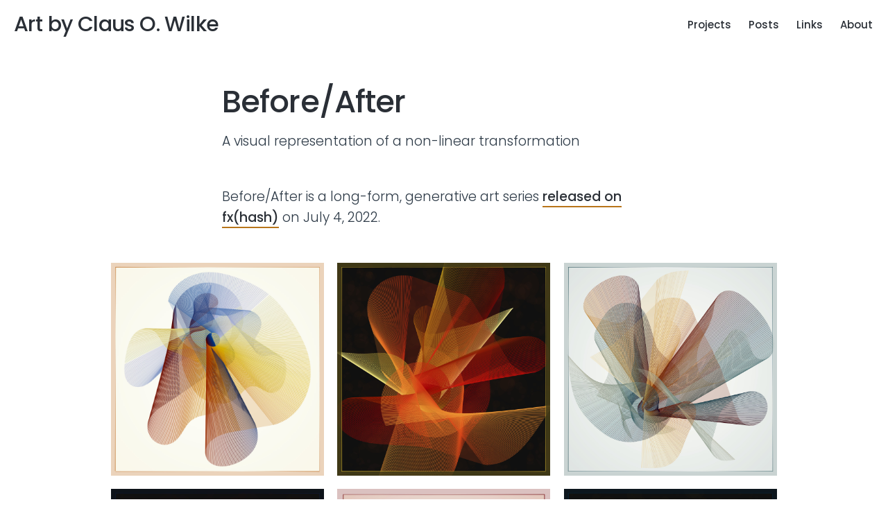

--- FILE ---
content_type: text/html; charset=utf-8
request_url: https://clauswilke.com/art/project/before-after
body_size: 5258
content:
<!doctype html>

<html class="no-js" lang="en">

<head>


	<!-- - - - - - - - - - - - - - - - - - - - - - - - - - - - - - - -

	Art by Claus O. Wilke

	Board Theme by https://jekyllthemes.io
	Premium + free Jekyll themes for your blog or website.

	- - - - - - - - - - - - - - - - - - - - - - - - - - - - - - - - -->


	<meta charset="utf-8">
	<meta http-equiv="X-UA-Compatible" content="IE=edge,chrome=1">

	<!-- Page Info -->
	<link rel="shortcut icon" href="/art/images/favicon.png">
	<title>Before/After – Art by Claus O. Wilke</title>
	<meta name="description" content="The making of the generative art collection &quot;Before/After&quot;">

	<!-- Twitter Card -->
	<meta name="twitter:card" content="summary_large_image">
	<meta name="twitter:title" content="Before/After – Art by Claus O. Wilke">
	<meta name="twitter:description" content="The making of the generative art collection &quot;Before/After&quot;">
	<meta name="twitter:image:src" content="https://clauswilke.com/art/images/project/before-after/0061-oo1WTm4KFxowsLvQCB2fJeaZUrsiN4micZtEA28VLe21d5F1557.jpg">

	<!-- Facebook OpenGraph -->
	<meta property="og:title" content="Before/After – Art by Claus O. Wilke" />
	<meta property="og:description" content="The making of the generative art collection &quot;Before/After&quot;" />
	<meta property="og:image" content="https://clauswilke.com/art/images/project/before-after/0061-oo1WTm4KFxowsLvQCB2fJeaZUrsiN4micZtEA28VLe21d5F1557.jpg" />

	
	<!-- Font Embed Code -->
	<link href="https://fonts.googleapis.com/css?family=Poppins:300,500" rel="stylesheet">
	

	<!-- Styles -->
	<meta name="viewport" content="width=device-width, initial-scale=1">
	<link rel="stylesheet" href="/art/css/style.css">
	
	<!-- Icons -->
	<script defer src="https://use.fontawesome.com/releases/v5.1.1/js/solid.js" integrity="sha384-GXi56ipjsBwAe6v5X4xSrVNXGOmpdJYZEEh/0/GqJ3JTHsfDsF8v0YQvZCJYAiGu" crossorigin="anonymous"></script>
	<script defer src="https://use.fontawesome.com/releases/v5.1.1/js/brands.js" integrity="sha384-0inRy4HkP0hJ038ZyfQ4vLl+F4POKbqnaUB6ewmU4dWP0ki8Q27A0VFiVRIpscvL" crossorigin="anonymous"></script>
	<script defer src="https://use.fontawesome.com/releases/v5.1.1/js/fontawesome.js" integrity="sha384-NY6PHjYLP2f+gL3uaVfqUZImmw71ArL9+Roi9o+I4+RBqArA2CfW1sJ1wkABFfPe" crossorigin="anonymous"></script>

	
	<!-- Custom Styles -->
	<style></style>
	

	
	<!-- Analytics Code -->
	
	

	
	<!-- Extra Header JS Code -->
	
	
	
</head>


<body class="loading ajax-loading" data-site-url="https://clauswilke.com" data-page-url="/project/before-after">


	<header class="header">

	<div class="wrap">

		
		<a href="/art/" class="header__title">
			Art by Claus O. Wilke
		</a>
		

		<div class="menu">
			<div class="menu__toggle js-menu-toggle">
				<div class="menu__toggle__icon"><span></span></div>
			</div>
			<div class="menu__wrap">
				<ul class="menu__list">
					
					<li class="menu__list__item">
						<a href="/art/" class="menu__list__item__link">Projects</a>
					</li>
					
					<li class="menu__list__item">
						<a href="/art/post/" class="menu__list__item__link">Posts</a>
					</li>
					
					<li class="menu__list__item">
						<a href="/art/links" class="menu__list__item__link">Links</a>
					</li>
					
					<li class="menu__list__item">
						<a href="/art/about" class="menu__list__item__link">About</a>
					</li>
					
				</ul>
			</div>
		</div>

	</div>

</header>


	<div class="loader"><svg width="120" height="30" viewBox="0 0 120 30" xmlns="http://www.w3.org/2000/svg"><circle cx="15" cy="15" r="15"><animate attributeName="r" from="15" to="15" begin="0s" dur="0.8s" values="15;9;15" calcMode="linear" repeatCount="indefinite" /><animate attributeName="fill-opacity" from="1" to="1" begin="0s" dur="0.8s" values="1;.5;1" calcMode="linear" repeatCount="indefinite" /></circle><circle cx="60" cy="15" r="9" fill-opacity="0.3"><animate attributeName="r" from="9" to="9" begin="0s" dur="0.8s" values="9;15;9" calcMode="linear" repeatCount="indefinite" /><animate attributeName="fill-opacity" from="0.5" to="0.5" begin="0s" dur="0.8s" values=".5;1;.5" calcMode="linear" repeatCount="indefinite" /></circle><circle cx="105" cy="15" r="15"><animate attributeName="r" from="15" to="15" begin="0s" dur="0.8s" values="15;9;15" calcMode="linear" repeatCount="indefinite" /><animate attributeName="fill-opacity" from="1" to="1" begin="0s" dur="0.8s" values="1;.5;1" calcMode="linear" repeatCount="indefinite" /></circle></svg></div>

	<div class="page-loader"></div>

	
	<div class="page">

		<div class="page__content" data-page-title="Before/After – Art by Claus O. Wilke">

			<section class="intro">

	<div class="wrap">

		<h1>Before/After</h1>
		<p>A visual representation of a non-linear transformation</p>

	</div>

</section>

<section class="single">

	<p>Before/After is a long-form, generative art series <a href="https://www.fxhash.xyz/generative/15461">released on fx(hash)</a> on July 4, 2022.</p>

<div class="gallery" data-columns="3">
	<img src="../images/project/before-after/0061-oo1WTm4KFxowsLvQCB2fJeaZUrsiN4micZtEA28VLe21d5F1557.jpg" />
	<img src="../images/project/before-after/before-after_ooXYJVgrmSh3rhSfsAzzzc4Ddee6LyMc89hMFdWbBYTXD8goKFK.jpg" />
	<img src="../images/project/before-after/before-after_onpRNyjsgwoRAqPDP5BHJoBMmxsM4X6oPvxgAnvwcdL1ydju7nS.jpg" />
	<img src="../images/project/before-after/before-after_oodzLBZ55GdMYcRPohfEAg1sWkBRqV89y5SVxeeiVJgU4s4fgpF.jpg" />
	<img src="../images/project/before-after/before-after_onfaT1UBHaeuH723PedadbV7FjEiS8jC3yq3miatALKFkS81PVE.jpg" />
	<img src="../images/project/before-after/before-after_ooDvbwgVaFoGoP8crxxdjawQW8DL7ZuYwVvw5mUDnRECPGX4frw.jpg" />
	<img src="../images/project/before-after/before-after_op6A6s3NJCUG62FQwkUZhv9zxFY9RrB4bo4NMeRSEhgoqUkezdc.jpg" />
	<img src="../images/project/before-after/before-after_oojjtB3ZW2x5H1AgBkyQUb9vkriz31Ch5z4j7hjCHjsV3KFLV5d.jpg" />
	<img src="../images/project/before-after/before-after_ooujfirCtkYYWMqTbrmXnSh2L3Xgj9N2knGiP4aRGWTVoHXMfF2.jpg" />
	<img src="../images/project/before-after/before-after_ooAQSGZnYYDD1HHzUmEQ9LGdVZX3pQcuBHoByiKL8J1zLAek9qu.jpg" />
	<img src="../images/project/before-after/before-after_opABiR7eTeZwqtK971UoKcMk5DhTcmFjnoojKPnrodKfBgqFkLo.jpg" />
	<img src="../images/project/before-after/before-after_opY9uGHouRbzLBzL971UfZBjUMFe8Nkt3ovhizmAP3qe8LVimuR.jpg" />
</div>

<h2 id="the-generative-algorithm">The generative algorithm</h2>

<p>Before/After shares its core generative algorithm and much of its code with my earlier work Eternal Connection. To get a better understanding of the features and inner workings of Before/After, I encourage you to read my <a href="./eternal-connection">write-up about Eternal Connection</a> first. The main difference in Before/After is that I now do not just display the final output data produced by t-SNE but instead draw a straight line from each point in the input data set to the corresponding point in the output data set. The final artwork is an SVG file that can be downloaded by pressing the letter ‘s’ in the live view. If you prefer to download a PNG rendering of the artwork, you can do so by pressing the letter ‘p’ instead.</p>

<p>To allow viewers a glimpse into the workings of the algorithm, I have added debug mode. In debug mode, the screen gets subdivided into three panels. The left-most panel shows the final artwork, the middle panel shows the input data set, and the right-most panel shows the output of the t-SNE algorithm applied to the input data set. Every line in the final artwork connects one point in the input data set (i.e., in the middle panel) to the corresponding point in the output data set (i.e., in the right-most panel). To enable debug mode, press the letter ‘m’ in live view. A small number of iterations are rendered in debug mode by default. Those tokens can be switched to normal mode by pressing ‘m’ twice.</p>

<div class="captioned-container" style="max-width:90%; margin: 20px auto;">
<img src="../images/project/before-after/debugmode.jpg" style="width:100%; padding-bottom: 40px;" />
<div class="caption">
Debug mode, the default display mode of <a href="https://www.fxhash.xyz/gentk/922291">Before/After #45.</a>
</div>
</div>

<p>In addition to debug mode, I have also added outline mode. Outline mode produces a simplified SVG file that contains only the lines connecting input and output data, but no background, filled areas between lines, or other stylings. The SVG files generated in outline mode may be useful for plotting. This will likely work best with outputs that contain a smaller number of lines. Just like is the case with debug mode, a few iterations are rendered in outline mode by default. Pressing the letter ‘m’ repeatedly cycles between normal mode, debug mode, and outline mode. All three modes are available for every iteration.</p>

<div class="captioned-container wrap">
<img src="../images/project/before-after/outlinemode.jpg" style="width:100%; padding-bottom: 60px;" />
<div class="caption">
Outline mode (left), the default display mode of <a href="https://www.fxhash.xyz/gentk/922925">Before/After #63,</a> and the corresponding normal mode (right).
</div>
</div>

<h2 id="how-beforeafter-came-to-be-in-its-current-form">How Before/After came to be in its current form</h2>

<p>While the final artwork shares much of its code with Eternal Connection, the concept for Before/After is much older. I first experimented with lines drawn between input and output data sets in February 2022. These experiments led to 
<a href="https://versum.xyz/token/versum/15274">Untitled, Feb. 26, 2022,</a> which I minted on Versum in support of Ukraine relief efforts.</p>

<div class="captioned-container wrap">
<img src="../images/project/before-after/untitled.jpg" style="width:100%; padding-bottom: 40px;" />
<div class="caption">
Untitled, Feb. 26, 2022
</div>
</div>

<p>Importantly, my experiments in February 2022 were all done in R. At the time, I did not have an in-browser t-SNE implementation that was fast enough to handle data sets of the size needed to generate good outputs.</p>

<p>Around the same time, <a href="https://twitter.com/brutalisti">@BRUTALISTI</a> announced a plan for a unique, on-chain collection on Tezos called 32512 Fringe. The idea was to publish art that was fully self-contained (no external dependencies) within 32 kB of JavaScript, and that used some unusual or otherwise non-standard component in its code.</p>

<div class="wrap">
<blockquote class="twitter-tweet"><p lang="en" dir="ltr">32512 Fringe curated generative exhibition already have 5 artists: <a href="https://twitter.com/ClausWilke?ref_src=twsrc%5Etfw">@ClausWilke</a> <a href="https://twitter.com/fdoganis?ref_src=twsrc%5Etfw">@fdoganis</a> <a href="https://twitter.com/atimtay?ref_src=twsrc%5Etfw">@atimtay</a> <a href="https://twitter.com/neophob?ref_src=twsrc%5Etfw">@neophob</a> and me. Some of us already started working and hope our application <a href="https://twitter.com/EndlessWays_TZ?ref_src=twsrc%5Etfw">@EndlessWays_TZ</a> will be accepted.<br />Gathering more artists till end of February, then 1 month of work! <a href="https://t.co/djK2omnO3c">pic.twitter.com/djK2omnO3c</a></p>&mdash; ₿ruta de la Creme (@BRUTALISTI) <a href="https://twitter.com/BRUTALISTI/status/1496531026687975429?ref_src=twsrc%5Etfw">February 23, 2022</a></blockquote> <script defer="" src="https://platform.twitter.com/widgets.js" charset="utf-8"></script>
</div>

<p>This planned collection prompted me to look into creating a WebAssembly (WASM) version of my t-SNE code that would hopefully be much faster than the plain JavaScript version. After some experimentation I found that I indeed could make this work, by converting my earlier JavaScript code into AssemblyScript and then compiling into WASM. With some effort, the code was also sufficiently small to fit into 32 kB, with some space to spare for visualization and styling.</p>

<p>I posted a <a href="https://jsfiddle.net/clauswilke/jae3kzuf/1/">live proof-of-concept implementation</a> on JSFiddle, where the code remains available today for you to inspect and run. The code is minified, so it’s not particularly readable, but you can verify that the art is being generated by a single, relatively small and self-contained piece of JavaScript code.</p>

<div class="captioned-container wrap">
<img src="../images/project/before-after/jsfiddle-preview.jpg" style="width:100%; padding-bottom: 40px;" />
<div class="caption">
<a href="https://jsfiddle.net/clauswilke/jae3kzuf/1/">Live proof-of-concept demo</a> on JSFiddle.
</div>
</div>

<p>Unfortunately, the plan to release this work fully on-chain fell apart when Endless Ways announced that they were closing down.</p>

<div class="wrap">
<blockquote class="twitter-tweet"><p lang="en" dir="ltr">sad news: due to developments in EU crypto law, we simply are not able to run <a href="https://t.co/zG5iULRURM">https://t.co/zG5iULRURM</a> the way we wanted to. The changes we&#39;d need to make it work would pull the platform in a highly profit- and therefore hype-oriented direction, which we&#39;re just not interested in.</p>&mdash; EndlessWays (@EndlessWays_TZ) <a href="https://twitter.com/EndlessWays_TZ/status/1509858712114155539?ref_src=twsrc%5Etfw">April 1, 2022</a></blockquote> <script defer="" src="https://platform.twitter.com/widgets.js" charset="utf-8"></script>
</div>

<p>For a while, Before/After was in limbo as we were investigating other possible avenues to release 32512 Fringe. During this time, since I now had an efficient t-SNE implementation in the browser, I started exploring other things I could do with it, and this led to <a href="./eternal-connection">Eternal Connection.</a> A defining feature of Eternal Connection is the multiple panels that all require independent t-SNE runs, and this feature only became possible with my WASM implementation.</p>

<p>Shortly after the publication of Eternal Connection, I decided that 32512 Fringe was likely not going to happen any time soon, and so releasing Before/After on fx(hash) was the best way forward. So I took the code for Eternal Connection, which itself was based on the proof-of-concept implementation of Before/After, and tweaked it until I had a version of Before/After that I was happy with. Importantly, I replaced all color palettes and tweaked the background and framing, so even though there is a lot of overlap in the code, visually the two collections are quite distinct.</p>


</section>

		</div>

	</div>


	<footer class="footer">

	<div class="wrap">

		<div class="footer__content">

			<p class="footer__text">Generative art created by Claus O. Wilke</p>

			<div class="footer__copyright">
				<span>© 2025 Art by Claus O. Wilke</span>
				<!--
				<a href="https://jekyllthemes.io" target="_blank">Jekyll Themes</a>
				-->
			</div>

			<ul class="socials">
	
	
	
	
	
	
	
	
	
	
	
	
	
	
	
	
	
	
	
	
	
	
	
	
	
	
	
	
	
	
	
	
	
	
	
	
	<li class="socials__item">
		<a href="https://github.com/clauswilke/" target="_blank" class="socials__item__link" title="Github">
			<i class="fab fa-github" aria-hidden="true"></i>
		</a>
	</li>
	
	
	
	
	
	
	
	
	
	
	
	
	
	
	
	
	
	
</ul>

		</div>

	</div>

</footer>


	<!-- Javascript Assets -->
	<script src="https://ajax.googleapis.com/ajax/libs/jquery/3.2.1/jquery.min.js"></script>
	<script src="/art/js/plugins-min.js"></script>
	<script src="/art/js/board-min.js"></script>

	
	<!-- Extra Footer JS Code -->
	
	


</body>

</html>

--- FILE ---
content_type: text/css; charset=utf-8
request_url: https://clauswilke.com/art/css/style.css
body_size: 6001
content:
html,body,div,span,applet,object,iframe,h1,h2,h3,h4,h5,h6,p,blockquote,pre,hr,a,abbr,address,cite,code,del,dfn,em,img,ins,kbd,q,s,samp,small,strong,sub,sup,tt,var,b,u,i,dl,dt,dd,ol,ul,li,fieldset,form,label,legend,table,caption,tbody,tfoot,thead,tr,th,td,article,aside,canvas,details,figcaption,figure,footer,header,hgroup,menu,nav,section,summary,time,mark,audio,video{margin:0;padding:0}article,aside,details,figcaption,figure,footer,header,hgroup,menu,nav,section{display:block}h1,h2,h3,h4,h5,h6{font-size:100%}table{border-collapse:collapse;border-spacing:0}strong,b,mark{font-weight:700;font-style:inherit}em,i,cite,q,address,dfn,var{font-style:italic;font-weight:inherit}abbr[title],dfn[title]{cursor:help;border-bottom:1px dotted}ins{border-bottom:1px solid}a,u,ins{text-decoration:none}del,s{text-decoration:line-through}pre,code,samp,kbd{font-family:monospace}small{font-size:.75em}img{border:0;font-style:italic}input,select,option,optgroup,textarea{font:inherit}*{-moz-box-sizing:border-box;-webkit-box-sizing:border-box;box-sizing:border-box;margin:0;padding:0}article,aside,details,figcaption,figure,footer,header,hgroup,nav,section{display:block}audio[controls],canvas,video{display:inline-block;*display:inline;*zoom:1}html{font-size:100%;-webkit-overflow-scrolling:touch;-webkit-tap-highlight-color:transparent;-webkit-text-size-adjust:100%;-ms-text-size-adjust:100%}body{margin:0;text-rendering:optimizeLegibility}img{border:0;-ms-interpolation-mode:bicubic;display:block}img,object,embed{max-width:100%;height:auto}input{-webkit-appearance:none}header,footer,section{position:relative;float:left;clear:both;width:100%}@-webkit-keyframes a{0%{-webkit-transform:translate(-50%, -50%) rotateX(0) rotateY(0);transform:translate(-50%, -50%) rotateX(0) rotateY(0)}50%{-webkit-transform:translate(-50%, -50%) rotateX(-180deg) rotateY(0);transform:translate(-50%, -50%) rotateX(-180deg) rotateY(0)}to{-webkit-transform:translate(-50%, -50%) rotateX(-180deg) rotateY(-180deg);transform:translate(-50%, -50%) rotateX(-180deg) rotateY(-180deg)}}@keyframes a{0%{-webkit-transform:translate(-50%, -50%) rotateX(0) rotateY(0);transform:translate(-50%, -50%) rotateX(0) rotateY(0)}50%{-webkit-transform:translate(-50%, -50%) rotateX(-180deg) rotateY(0);transform:translate(-50%, -50%) rotateX(-180deg) rotateY(0)}to{-webkit-transform:translate(-50%, -50%) rotateX(-180deg) rotateY(-180deg);transform:translate(-50%, -50%) rotateX(-180deg) rotateY(-180deg)}}.fluidbox{outline:none}.fluidbox__overlay{background-color:rgba(255,255,255,0.85);cursor:pointer;cursor:zoom-out;opacity:0;pointer-events:none;position:fixed;top:-100%;left:0;bottom:-100%;right:0;-webkit-transition:all .25s ease-in-out;transition:all .25s ease-in-out}.fluidbox--opened .fluidbox__overlay{pointer-events:auto}.fluidbox__wrap{background-position:center center;background-size:cover;margin:0 auto;position:relative;-webkit-transition:all .25s ease-in-out;transition:all .25s ease-in-out}.fluidbox--closed .fluidbox__thumb,.fluidbox__thumb{-webkit-transition:opacity 0s ease-in-out 0s;transition:opacity 0s ease-in-out 0s}.fluidbox__ghost{background-size:100% 100%;background-position:center center;background-repeat:no-repeat;position:absolute;-webkit-transition:opacity 0s 0s,-webkit-transform .25s 0s;transition:opacity 0s 0s,-webkit-transform .25s 0s;transition:opacity 0s 0s,transform .25s 0s;transition:opacity 0s 0s,transform .25s 0s,-webkit-transform .25s 0s}.fluidbox--opened .fluidbox__ghost{cursor:pointer;cursor:zoom-out}.fluidbox--closed .fluidbox__ghost{-webkit-transition:opacity 0s .25s,-webkit-transform .25s 0s;transition:opacity 0s .25s,-webkit-transform .25s 0s;transition:opacity 0s .25s,transform .25s 0s;transition:opacity 0s .25s,transform .25s 0s,-webkit-transform .25s 0s}.fluidbox__loader{opacity:0;-webkit-perspective:200px;perspective:200px;pointer-events:none;position:absolute;top:0;left:0;bottom:0;right:0}.fluidbox__loader:before{background-color:rgba(255,255,255,0.85);content:'';-webkit-transform-style:preserve-3d;transform-style:preserve-3d;position:absolute;top:50%;left:50%;width:20%;padding-bottom:20%;-webkit-transform:translate(-50%, -50%);transform:translate(-50%, -50%);-webkit-transition-property:-webkit-transform;transition-property:-webkit-transform;transition-property:transform;transition-property:transform,-webkit-transform;-webkit-transition-duration:.25s;transition-duration:.25s;-webkit-transition-delay:0s;transition-delay:0s}.fluidbox--loading .fluidbox__loader{opacity:1;-webkit-transition:opacity .25s ease-in-out .25s;transition:opacity .25s ease-in-out .25s}.fluidbox--loading .fluidbox__loader:before{-webkit-animation:a 1s 0s infinite ease-in-out forwards;animation:a 1s 0s infinite ease-in-out forwards}.owl-carousel{display:none;-webkit-tap-highlight-color:transparent;position:relative;z-index:1}.owl-carousel .owl-stage{position:relative;-ms-touch-action:pan-Y;-moz-backface-visibility:hidden}.owl-carousel .owl-stage:after{content:".";display:block;clear:both;visibility:hidden;line-height:0;height:0}.owl-carousel .owl-stage-outer{position:relative;overflow:hidden;-webkit-transform:translate3d(0px, 0px, 0px)}.owl-carousel .owl-wrapper,.owl-carousel .owl-item{-webkit-backface-visibility:hidden;-moz-backface-visibility:hidden;-ms-backface-visibility:hidden;-webkit-transform:translate3d(0, 0, 0);-moz-transform:translate3d(0, 0, 0);-ms-transform:translate3d(0, 0, 0)}.owl-carousel .owl-item{position:relative;min-height:1px;float:left;-webkit-backface-visibility:hidden;-webkit-tap-highlight-color:transparent;-webkit-touch-callout:none}.owl-carousel .owl-item img{display:block;width:100%}.owl-carousel .owl-nav.disabled,.owl-carousel .owl-dots.disabled{display:none}.owl-carousel .owl-nav .owl-prev,.owl-carousel .owl-nav .owl-next,.owl-carousel .owl-dot{cursor:pointer;cursor:hand;-webkit-user-select:none;-khtml-user-select:none;-moz-user-select:none;-ms-user-select:none;user-select:none}.owl-carousel.owl-loaded{display:block}.owl-carousel.owl-loading{opacity:0;display:block}.owl-carousel.owl-hidden{opacity:0}.owl-carousel.owl-refresh .owl-item{visibility:hidden}.owl-carousel.owl-drag .owl-item{-webkit-user-select:none;-moz-user-select:none;-ms-user-select:none;user-select:none}.owl-carousel.owl-grab{cursor:move;cursor:grab}.owl-carousel.owl-rtl{direction:rtl}.owl-carousel.owl-rtl .owl-item{float:right}.no-js .owl-carousel{display:block}.owl-carousel .animated{animation-duration:500ms;animation-fill-mode:both}.owl-carousel .owl-animated-in{z-index:0}.owl-carousel .owl-animated-out{z-index:1}.owl-carousel .fadeOut{animation-name:fadeOut}@keyframes fadeOut{0%{opacity:1}100%{opacity:0}}.owl-height{transition:height 500ms ease-in-out}.owl-carousel .owl-item .owl-lazy{opacity:0;transition:opacity 400ms ease}.owl-carousel .owl-item img.owl-lazy{transform-style:preserve-3d}.owl-carousel .owl-video-wrapper{position:relative;height:100%;background:#000}.owl-carousel .owl-video-play-icon{position:absolute;height:80px;width:80px;left:50%;top:50%;margin-left:-40px;margin-top:-40px;background:url("owl.video.play.png") no-repeat;cursor:pointer;z-index:1;-webkit-backface-visibility:hidden;transition:transform 100ms ease}.owl-carousel .owl-video-play-icon:hover{-ms-transform:scale(1.3, 1.3);transform:scale(1.3, 1.3)}.owl-carousel .owl-video-playing .owl-video-tn,.owl-carousel .owl-video-playing .owl-video-play-icon{display:none}.owl-carousel .owl-video-tn{opacity:0;height:100%;background-position:center center;background-repeat:no-repeat;background-size:contain;transition:opacity 400ms ease}.owl-carousel .owl-video-frame{position:relative;z-index:1;height:100%;width:100%}html,body{height:100%}body{background:#fff;font-family:"Poppins",sans-serif;font-weight:300;font-style:normal;line-height:1;color:#2B3845}h1,h2,h3,h4,h5,h6{font-family:"Poppins",sans-serif;color:#2A2F36}h1:first-child,h2:first-child,h3:first-child,h4:first-child,h5:first-child,h6:first-child{margin-top:0}h1,.h1{font-size:25px;font-weight:500;line-height:1.2;letter-spacing:-.02em}@media only screen and (min-width: 768px){h1,.h1{font-size:35px}}@media only screen and (min-width: 1220px){h1,.h1{font-size:45px}}h2,.h2{margin-top:30px;font-size:22px;font-weight:500;line-height:1.2;letter-spacing:-.02em}@media only screen and (min-width: 768px){h2,.h2{font-size:30px}}@media only screen and (min-width: 1220px){h2,.h2{margin-top:40px;font-size:35px}}h3,.h3{margin-top:30px;font-size:22px;font-weight:500;line-height:1.3;letter-spacing:-.02em}@media only screen and (min-width: 768px){h3,.h3{font-size:25px}}@media only screen and (min-width: 1220px){h3,.h3{margin-top:40px;font-size:30px}}h4,.h4{margin-top:25px;font-size:17px;font-weight:500;line-height:1.6;letter-spacing:0em}@media only screen and (min-width: 768px){h4,.h4{font-size:22px}}@media only screen and (min-width: 1220px){h4,.h4{font-size:22px}}h5,.h5{margin-top:15px;font-size:17px;font-weight:500;line-height:1.6;letter-spacing:0em}@media only screen and (min-width: 768px){h5,.h5{font-size:20px}}@media only screen and (min-width: 1220px){h5,.h5{font-size:20px}}h6,.h6{margin-top:15px;font-size:17px;font-weight:500;line-height:1.6;letter-spacing:0em}@media only screen and (min-width: 768px){h6,.h6{font-size:20px}}@media only screen and (min-width: 1220px){h6,.h6{font-size:20px}}p,ul,ol{margin-top:15px;font-size:15px;font-weight:300;line-height:1.6;letter-spacing:0em}@media only screen and (min-width: 768px){p,ul,ol{font-size:17px}}@media only screen and (min-width: 1220px){p,ul,ol{font-size:19px}}p strong,ul strong,ol strong{font-weight:500}p:first-child,ul:first-child,ol:first-child{margin-top:0}ul,ol{list-style-position:inside}blockquote{margin-top:15px;border-left:2px solid #2A2F36;padding:10px 0 10px 20px;font-size:15px;font-weight:300;letter-spacing:0em;line-height:1.6}@media only screen and (min-width: 768px){blockquote{border-left-width:3px;padding:15px 0 15px 30px;font-size:17px}}@media only screen and (min-width: 1220px){blockquote{border-left-width:4px;padding:20px 0 20px 40px;font-size:19px}}blockquote p{font-size:15px;font-weight:300;letter-spacing:0em;line-height:1.6}@media only screen and (min-width: 768px){blockquote p{font-size:17px}}@media only screen and (min-width: 1220px){blockquote p{font-size:19px}}a{text-decoration:none;color:#2A2F36;font-weight:500;-webkit-transition:all 0.15s ease-in-out;-moz-transition:all 0.15s ease-in-out;-ms-transition:all 0.15s ease-in-out;-o-transition:all 0.15s ease-in-out;transition:all 0.15s ease-in-out}a:hover{color:#B8751A}.button{display:inline-block;padding:9px 10px 10px;font-size:13px;line-height:1;border:2px solid #B8751A;background:#B8751A;color:#fff;font-weight:500;letter-spacing:0em;cursor:pointer}@media only screen and (min-width: 768px){.button{padding:11px 20px 12px;font-size:15px}}.button:hover{background:#b89d1a;border-color:#b89d1a;color:#fff}.button svg{margin-right:5px}.button svg:last-child{margin-right:0;margin-left:5px}@media only screen and (min-width: 768px){.button svg{margin-right:8px}.button svg:last-child{margin-right:0;margin-left:8px}}.button--large{padding:15px 20px 16px;font-size:13px}@media only screen and (min-width: 768px){.button--large{padding:19px 40px 20px;font-size:17px}}.button--light{background:transparent;border-color:#2A2F36;color:#2A2F36}.button--light:hover{background:#B8751A;border-color:#B8751A;color:#fff}.button--overlay{background:transparent;border-color:#fff;color:#fff}.button--overlay:hover{background:#fff;border-color:#fff;color:#B8751A}hr{margin:40px 0;border:0;height:2px;background:#f4f5f6}::selection{background:#B8751A;color:#fff}::-moz-selection{background:#B8751A;color:#fff}.page-loader{display:none}.page{-webkit-transition:all 0.6s cubic-bezier(0.87, -0.41, 0.19, 1.44);-moz-transition:all 0.6s cubic-bezier(0.87, -0.41, 0.19, 1.44);-ms-transition:all 0.6s cubic-bezier(0.87, -0.41, 0.19, 1.44);-o-transition:all 0.6s cubic-bezier(0.87, -0.41, 0.19, 1.44);transition:all 0.6s cubic-bezier(0.87, -0.41, 0.19, 1.44)}body.loading .loader{opacity:1;visibility:visible;-webkit-transition:all 0.4s ease-in-out 1s;-moz-transition:all 0.4s ease-in-out 1s;-ms-transition:all 0.4s ease-in-out 1s;-o-transition:all 0.4s ease-in-out 1s;transition:all 0.4s ease-in-out 1s}body.loading .page{opacity:0;visibility:hidden;-webkit-transition:all 0.4s ease-in-out,transform 0s ease-in-out 0.4s;-moz-transition:all 0.4s ease-in-out,transform 0s ease-in-out 0.4s;-ms-transition:all 0.4s ease-in-out,transform 0s ease-in-out 0.4s;-o-transition:all 0.4s ease-in-out,transform 0s ease-in-out 0.4s;transition:all 0.4s ease-in-out,transform 0s ease-in-out 0.4s;-moz-transform:translate(0, 20px);-o-transform:translate(0, 20px);-ms-transform:translate(0, 20px);-webkit-transform:translate(0, 20px);transform:translate(0, 20px)}body.loading .footer{opacity:0;visibility:hidden;-webkit-transition:all 0.4s ease-in-out;-moz-transition:all 0.4s ease-in-out;-ms-transition:all 0.4s ease-in-out;-o-transition:all 0.4s ease-in-out;transition:all 0.4s ease-in-out}.loader{position:fixed;top:50%;left:50%;-moz-transform:translate(-50%, -50%);-o-transform:translate(-50%, -50%);-ms-transform:translate(-50%, -50%);-webkit-transform:translate(-50%, -50%);transform:translate(-50%, -50%);width:60px;height:15px;opacity:0;visibility:hidden;-webkit-transition:all 0.2s ease-in-out;-moz-transition:all 0.2s ease-in-out;-ms-transition:all 0.2s ease-in-out;-o-transition:all 0.2s ease-in-out;transition:all 0.2s ease-in-out}.loader svg{width:100%;height:100%;fill:rgba(42,47,54,0.2)}.page,.page__content{float:left;clear:both;width:100%}section{margin-top:30px}@media only screen and (min-width: 768px){section{margin-top:40px}}@media only screen and (min-width: 1024px){section{margin-top:40px}}@media only screen and (min-width: 1220px){section{margin-top:50px}}.wrap{position:relative;margin:0 auto;padding:0 20px;max-width:500px}@media only screen and (min-width: 768px){.wrap{padding:0;max-width:60%}}@media only screen and (min-width: 1024px){.wrap{max-width:55%}}@media only screen and (min-width: 1220px){.wrap{max-width:50%}}@media only screen and (min-width: 1540px){.wrap{max-width:45%}}.buy-cta{position:fixed;bottom:0;right:0}.buy-cta__link{display:block;position:relative;width:40px;height:40px;background:#dc5b5d}@media only screen and (min-width: 768px){.buy-cta__link{width:60px;height:60px}}.buy-cta__link svg{position:absolute;top:50%;left:50%;width:20px;height:20px;-moz-transform:translate(-50%, -50%);-o-transform:translate(-50%, -50%);-ms-transform:translate(-50%, -50%);-webkit-transform:translate(-50%, -50%);transform:translate(-50%, -50%);fill:#fff}@media only screen and (min-width: 768px){.buy-cta__link svg{width:30px;height:30px}}.buy-cta__link:hover .buy-cta__text{-moz-transform:translate(0, 0);-o-transform:translate(0, 0);-ms-transform:translate(0, 0);-webkit-transform:translate(0, 0);transform:translate(0, 0);opacity:1}.buy-cta__text{position:absolute;top:0;right:40px;background:#dc5b5d;padding:14px 10px 13px 17px;color:#fff;font-size:13px;line-height:1;white-space:nowrap;-webkit-transition:all 0.15s ease-in-out;-moz-transition:all 0.15s ease-in-out;-ms-transition:all 0.15s ease-in-out;-o-transition:all 0.15s ease-in-out;transition:all 0.15s ease-in-out;-moz-transform:translate(0, 20px);-o-transform:translate(0, 20px);-ms-transform:translate(0, 20px);-webkit-transform:translate(0, 20px);transform:translate(0, 20px);opacity:0}@media only screen and (min-width: 768px){.buy-cta__text{right:60px;padding:22px 14px 23px 25px;font-size:15px;-moz-transform:translate(0, 30px);-o-transform:translate(0, 30px);-ms-transform:translate(0, 30px);-webkit-transform:translate(0, 30px);transform:translate(0, 30px)}}.header{padding:20px 0}.header .wrap{max-width:100%}@media only screen and (min-width: 768px){.header .wrap{padding:0 20px}}.header__logo{display:block;width:200px;max-width:80%}@media only screen and (min-width: 768px){.header__logo{float:left;max-width:50%}}.header__logo__img{width:100%;height:auto}.header__title{font-size:22px;font-weight:500;letter-spacing:-.02em;line-height:1;color:#2A2F36}.header__title:hover{color:#B8751A}@media only screen and (min-width: 768px){.header__title{font-size:26px}}@media only screen and (min-width: 1220px){.header__title{font-size:30px}}@media only screen and (min-width: 768px){.menu{position:absolute;top:50%;right:22px;-moz-transform:translate(0, -50%);-o-transform:translate(0, -50%);-ms-transform:translate(0, -50%);-webkit-transform:translate(0, -50%);transform:translate(0, -50%)}}.menu__toggle{position:absolute;z-index:1002;top:50%;right:20px;-moz-transform:translate(0, -50%);-o-transform:translate(0, -50%);-ms-transform:translate(0, -50%);-webkit-transform:translate(0, -50%);transform:translate(0, -50%);cursor:pointer;font-size:15px;line-height:20px;color:#2A2F36}@media only screen and (min-width: 768px){.menu__toggle{display:none}}.menu__toggle__icon{float:right;position:relative;width:24px;height:20px;margin-left:8px}.menu__toggle__icon span,.menu__toggle__icon span:before,.menu__toggle__icon span:after{content:'';position:absolute;top:8px;left:0;width:100%;height:3px;-webkit-transition:all 0.1s;-moz-transition:all 0.1s;-ms-transition:all 0.1s;-o-transition:all 0.1s;transition:all 0.1s;background:#2A2F36}.menu__toggle__icon span:before{top:-8px}.menu__toggle__icon span:after{top:8px}.menu--open .menu__toggle__icon span:before,.menu--open .menu__toggle__icon span:after{background:#fff !important}.menu--open .menu__toggle__icon span{background-color:transparent !important}.menu--open .menu__toggle__icon span:before,.menu--open .menu__toggle__icon span:after{top:0}.menu--open .menu__toggle__icon span:before{-moz-transform:rotate(45deg);-o-transform:rotate(45deg);-ms-transform:rotate(45deg);-webkit-transform:rotate(45deg);transform:rotate(45deg)}.menu--open .menu__toggle__icon span:after{-moz-transform:rotate(-45deg);-o-transform:rotate(-45deg);-ms-transform:rotate(-45deg);-webkit-transform:rotate(-45deg);transform:rotate(-45deg)}.menu__wrap{position:fixed;z-index:1000;top:0;right:0;bottom:0;left:0;background:rgba(184,117,26,0.95);overflow:auto;visibility:hidden;opacity:0;-webkit-transition:all 0.2s ease-in-out;-moz-transition:all 0.2s ease-in-out;-ms-transition:all 0.2s ease-in-out;-o-transition:all 0.2s ease-in-out;transition:all 0.2s ease-in-out}@media only screen and (min-width: 768px){.menu__wrap{position:relative;background:transparent;visibility:visible;overflow:visible;opacity:1;-webkit-transition:none;-moz-transition:none;-ms-transition:none;-o-transition:none;transition:none}}.menu--open .menu__wrap{visibility:visible;opacity:1}.menu__list{list-style:none;margin:0 auto;padding:20px 20px}@media only screen and (min-width: 768px){.menu__list{max-width:none;margin:0;padding:0}}@media only screen and (min-width: 768px){.menu__list__item{display:inline-block;margin-left:20px}.menu__list__item:first-child{margin-left:0}}.menu__list__item__link{font-size:30px;font-weight:500;color:#fff;padding:10px 0}.menu__list__item__link:hover{color:#2A2F36}@media only screen and (min-width: 768px){.menu__list__item__link{padding:0 0 3px;font-size:14px;color:#2A2F36}.menu__list__item__link:hover{color:#B8751A}}@media only screen and (min-width: 1220px){.menu__list__item__link{font-size:15px}}.menu__list__item__link.active-link{color:#2A2F36}@media only screen and (min-width: 768px){.menu__list__item__link.active-link{color:#B8751A}}.menu__button{margin-top:15px;padding:15px 20px 16px;font-size:13px}@media only screen and (min-width: 768px){.menu__button{margin-top:0;padding:11px 20px 12px;font-size:15px}}.buttons--circular .menu__button{border-radius:24px}@media only screen and (min-width: 1024px){.buttons--circular .menu__button{border-radius:21px}}.footer{-webkit-transition:all 0.4s ease-in-out 0.8s;-moz-transition:all 0.4s ease-in-out 0.8s;-ms-transition:all 0.4s ease-in-out 0.8s;-o-transition:all 0.4s ease-in-out 0.8s;transition:all 0.4s ease-in-out 0.8s;margin-top:20px}.footer .wrap{max-width:100%}@media only screen and (min-width: 768px){.footer .wrap{padding:0 20px}}.footer__content{border-top:2px solid #f4f5f6;padding:20px 0 24px}.footer__text{color:#2B3845;font-weight:500}.footer__copyright{display:block;margin-top:10px;font-size:13px;color:#6C7A89}.footer__copyright a{color:#6C7A89;font-weight:300}.footer__copyright a:hover{color:#2B3845}.footer__copyright span{margin-top:10px;display:inline-block}@media only screen and (min-width: 768px){.footer__copyright span{margin-top:0}}.footer .socials{margin-top:20px;height:30px}@media only screen and (min-width: 768px){.footer .socials{height:40px}}@media only screen and (min-width: 1220px){.footer .socials{position:absolute;top:50%;right:20px;margin-top:0;-moz-transform:translate(0, -50%);-o-transform:translate(0, -50%);-ms-transform:translate(0, -50%);-webkit-transform:translate(0, -50%);transform:translate(0, -50%)}}@media only screen and (min-width: 768px){.intro h1{white-space:pre-line}}@media only screen and (min-width: 768px){.content-wrap{max-width:100%;margin:0 auto}}.single{padding-bottom:40px}@media only screen and (min-width: 768px){.single{padding-bottom:50px}}@media only screen and (min-width: 1024px){.single{padding-bottom:60px}}@media only screen and (min-width: 1220px){.single{padding-bottom:80px}}.single h1,.single h2,.single h3,.single h4,.single h5,.single h6,.single p,.single ul,.single ol{margin-left:auto;margin-right:auto;padding-left:30px;padding-right:30px;max-width:500px}@media only screen and (min-width: 768px){.single h1,.single h2,.single h3,.single h4,.single h5,.single h6,.single p,.single ul,.single ol{padding-left:0;padding-right:0;max-width:60%}}@media only screen and (min-width: 1024px){.single h1,.single h2,.single h3,.single h4,.single h5,.single h6,.single p,.single ul,.single ol{max-width:55%}}@media only screen and (min-width: 1220px){.single h1,.single h2,.single h3,.single h4,.single h5,.single h6,.single p,.single ul,.single ol{max-width:50%}}@media only screen and (min-width: 1540px){.single h1,.single h2,.single h3,.single h4,.single h5,.single h6,.single p,.single ul,.single ol{max-width:45%}}.single hr{margin:30px auto;width:calc(100vw - 60px);max-width:440px}@media only screen and (min-width: 768px){.single hr{margin-top:40px;margin-bottom:40px;margin-left:auto;margin-right:auto;width:auto;max-width:60%}}@media only screen and (min-width: 1024px){.single hr{max-width:55%}}@media only screen and (min-width: 1220px){.single hr{max-width:50%}}@media only screen and (min-width: 1540px){.single hr{max-width:45%}}.single blockquote,.single figure{max-width:90%;margin:20px auto}@media only screen and (min-width: 768px){.single blockquote,.single figure{max-width:83%;margin:30px auto}}@media only screen and (min-width: 1220px){.single blockquote,.single figure{max-width:75%;margin:40px auto}}.single blockquote p{max-width:100%;padding:0}.single p a{font-weight:500;border-bottom:2px solid #B8751A}.single p .button{margin-top:10px}.single ul ul,.single ul ol,.single ol ul,.single ol ol{max-width:100%;padding-left:25px}.single .highlighter-rouge,.single table{margin:20px auto;width:100%;max-width:90%}@media only screen and (min-width: 768px){.single .highlighter-rouge,.single table{margin:30px auto;max-width:60%}}@media only screen and (min-width: 1024px){.single .highlighter-rouge,.single table{max-width:55%}}@media only screen and (min-width: 1220px){.single .highlighter-rouge,.single table{margin:40px auto;max-width:50%}}@media only screen and (min-width: 1540px){.single .highlighter-rouge,.single table{max-width:45%}}.single .highlight{display:block;padding:0;line-height:1.5;font-size:12.75px;line-height:1.6;overflow:auto}@media only screen and (min-width: 768px){.single .highlight{font-size:14.45px}}@media only screen and (min-width: 1220px){.single .highlight{font-size:16.15px}}.single .highlight .highlight{padding:20px}@media only screen and (min-width: 768px){.single .highlight .highlight{padding:30px}}@media only screen and (min-width: 1220px){.single .highlight .highlight{padding:40px}}.single .table-wrap{display:block;width:100%;max-width:90%;margin:0 auto;overflow-x:auto}.single .table-wrap table{max-width:100%}@media only screen and (min-width: 768px){.single .table-wrap{max-width:60%}}@media only screen and (min-width: 1024px){.single .table-wrap{max-width:55%}}@media only screen and (min-width: 1220px){.single .table-wrap{max-width:50%}}@media only screen and (min-width: 1540px){.single .table-wrap{max-width:45%}}.single table{min-width:600px;border:2px solid #2A2F36}.single table thead{background:#2A2F36;color:#fff;text-align:left;font-weight:500}.single table thead th{font-weight:500}.single table th,.single table td{padding:10px;font-size:15px;font-weight:300}@media only screen and (min-width: 768px){.single table th,.single table td{padding:15px}}@media only screen and (min-width: 1220px){.single table th,.single table td{padding:20px;font-size:17px}}.single table tr:nth-child(2n){background:#f4f5f6}.single sup a.footnote{display:inline-block;margin-left:5px;min-width:16px;height:16px;border-radius:100%;border-bottom:none;padding:1px 3px;background:#f4f5f6;font-size:10px;text-align:center;color:#6C7A89}.single sup a.footnote:hover{background:#6C7A89;color:#fff}.single .footnotes{margin-top:40px}@media only screen and (min-width: 768px){.single .footnotes{margin-top:60px}}@media only screen and (min-width: 1220px){.single .footnotes{margin-top:80px}}.single .footnotes ol{list-style:none;counter-reset:footnotes}.single .footnotes ol li{margin-top:5px;font-size:13px;counter-increment:footnotes}.single .footnotes ol li:before{content:counter(footnotes);box-sizing:border-box;display:inline-block;margin-right:3px;width:20px;height:20px;border-radius:100%;border-bottom:none;padding:2px 3px;background:#f4f5f6;font-size:11px;font-weight:500;text-align:center;color:#6C7A89}.single .footnotes ol li p{display:inline;max-width:100%;font-size:13px}.single .footnotes ol li p a.reversefootnote{border-bottom:0;vertical-align:sub}.image-wrap,.video-wrap{position:relative;max-width:90%;margin:20px auto}@media only screen and (min-width: 768px){.image-wrap,.video-wrap{margin:30px auto;max-width:83%}}@media only screen and (min-width: 1220px){.image-wrap,.video-wrap{margin:40px auto;max-width:75%}}.image-wrap:first-child,.video-wrap:first-child{margin-top:0}.image-wrap img{margin:0 auto}.video{position:relative;width:100%;height:0}.video iframe{position:absolute;top:0;left:0;width:100%;height:100%}.socials{list-style:none;margin:0;padding:0}.socials__item{display:inline-block;margin-left:2px}.socials__item:first-child{margin-left:0}.socials__item__link{position:relative;display:block;width:30px;height:30px;border-radius:100%;background:#6C7A89;font-size:17px;line-height:1;color:#fff}@media only screen and (min-width: 768px){.socials__item__link{width:40px;height:40px;font-size:20px}}.socials__item__link svg{position:absolute;top:50%;left:50%;-moz-transform:translate(-50%, -52%);-o-transform:translate(-50%, -52%);-ms-transform:translate(-50%, -52%);-webkit-transform:translate(-50%, -52%);transform:translate(-50%, -52%)}.socials__item__link:hover{background:#B8751A;color:#fff}.gallery{visibility:hidden;position:relative;max-width:90%;margin:20px auto}@media only screen and (min-width: 768px){.gallery{max-width:83%;margin:30px auto}}@media only screen and (min-width: 1220px){.gallery{max-width:75%;margin:40px auto}}.gallery:first-child{margin-top:0}.gallery--on{visibility:visible}.gallery__item{position:relative}.gallery__item img{width:100%}.gallery--carousel .gallery__item__link{display:block;pointer-events:none}.gallery--carousel .owl-nav{display:none}.gallery--carousel .owl-dots{margin-top:20px;text-align:center}.gallery--carousel .owl-dots .owl-dot{display:inline-block;margin:0 3px;width:12px;height:12px;border:0;border-radius:100%;background:#6C7A89;-webkit-transition:all 0.2s ease-in-out;-moz-transition:all 0.2s ease-in-out;-ms-transition:all 0.2s ease-in-out;-o-transition:all 0.2s ease-in-out;transition:all 0.2s ease-in-out;cursor:pointer;outline:none}.gallery--carousel .owl-dots .owl-dot.active{background:#B8751A}.gallery--grid .gallery__wrap{margin-left:-10px;margin-right:-10px}.gallery--grid .gallery__item{float:left;width:50%;padding:10px}.gallery--grid .gallery__item__link{display:block;cursor:zoom-in}.gallery--grid[data-columns="3"] .gallery__item{width:33.33%}.gallery--grid[data-columns="4"] .gallery__item{width:33.33%}@media only screen and (min-width: 768px){.gallery--grid[data-columns="4"] .gallery__item{width:25%}}.gallery--grid[data-columns="5"] .gallery__item{width:33.33%}@media only screen and (min-width: 768px){.gallery--grid[data-columns="5"] .gallery__item{width:25%}}@media only screen and (min-width: 1024px){.gallery--grid[data-columns="5"] .gallery__item{width:20%}}.gallery--grid[data-columns="6"] .gallery__item{width:33.33%}@media only screen and (min-width: 768px){.gallery--grid[data-columns="6"] .gallery__item{width:25%}}@media only screen and (min-width: 1024px){.gallery--grid[data-columns="6"] .gallery__item{width:20%}}@media only screen and (min-width: 1220px){.gallery--grid[data-columns="6"] .gallery__item{width:16.66%}}.highlight .hll{background-color:#ffc}.highlight{background:#f0f0f0}.highlight .c{color:#60a0b0;font-style:italic}.highlight .err{border:1px solid red}.highlight .k{color:#007020;font-weight:bold}.highlight .o{color:#666}.highlight .ch{color:#60a0b0;font-style:italic}.highlight .cm{color:#60a0b0;font-style:italic}.highlight .cp{color:#007020}.highlight .cpf{color:#60a0b0;font-style:italic}.highlight .c1{color:#60a0b0;font-style:italic}.highlight .cs{color:#60a0b0;background-color:#fff0f0}.highlight .gd{color:#A00000}.highlight .ge{font-style:italic}.highlight .gr{color:red}.highlight .gh{color:#000080;font-weight:bold}.highlight .gi{color:#00A000}.highlight .go{color:#888}.highlight .gp{color:#c65d09;font-weight:bold}.highlight .gs{font-weight:bold}.highlight .gu{color:#800080;font-weight:bold}.highlight .gt{color:#04d}.highlight .kc{color:#007020;font-weight:bold}.highlight .kd{color:#007020;font-weight:bold}.highlight .kn{color:#007020;font-weight:bold}.highlight .kp{color:#007020}.highlight .kr{color:#007020;font-weight:bold}.highlight .kt{color:#902000}.highlight .m{color:#40a070}.highlight .s{color:#4070a0}.highlight .na{color:#4070a0}.highlight .nb{color:#007020}.highlight .nc{color:#0e84b5;font-weight:bold}.highlight .no{color:#60add5}.highlight .nd{color:#555555;font-weight:bold}.highlight .ni{color:#d55537;font-weight:bold}.highlight .ne{color:#007020}.highlight .nf{color:#06287e}.highlight .nl{color:#002070;font-weight:bold}.highlight .nn{color:#0e84b5;font-weight:bold}.highlight .nt{color:#062873;font-weight:bold}.highlight .nv{color:#bb60d5}.highlight .ow{color:#007020;font-weight:bold}.highlight .w{color:#bbb}.highlight .mb{color:#40a070}.highlight .mf{color:#40a070}.highlight .mh{color:#40a070}.highlight .mi{color:#40a070}.highlight .mo{color:#40a070}.highlight .sa{color:#4070a0}.highlight .sb{color:#4070a0}.highlight .sc{color:#4070a0}.highlight .dl{color:#4070a0}.highlight .sd{color:#4070a0;font-style:italic}.highlight .s2{color:#4070a0}.highlight .se{color:#4070a0;font-weight:bold}.highlight .sh{color:#4070a0}.highlight .si{color:#70a0d0;font-style:italic}.highlight .sx{color:#c65d09}.highlight .sr{color:#235388}.highlight .s1{color:#4070a0}.highlight .ss{color:#517918}.highlight .bp{color:#007020}.highlight .fm{color:#06287e}.highlight .vc{color:#bb60d5}.highlight .vg{color:#bb60d5}.highlight .vi{color:#bb60d5}.highlight .vm{color:#bb60d5}.highlight .il{color:#40a070}.listing{padding:0 10px;margin-top:-10px}.listing-item{position:relative;padding:10px;float:left;width:50%}@media only screen and (min-width: 1024px){.listing-item{width:33.33%}}@media only screen and (min-width: 1540px){.listing-item{width:25%}}.listing-item__link{position:relative;display:block}@media only screen and (min-width: 1024px){.listing-item__link:hover .listing-item__content{opacity:1;visibility:visible}.listing-item__link:hover .listing-item__info{opacity:1;-moz-transform:translate(0, 0);-o-transform:translate(0, 0);-ms-transform:translate(0, 0);-webkit-transform:translate(0, 0);transform:translate(0, 0)}}.listing-item__image{width:100%}.listing-item__content{position:absolute;top:0;right:0;bottom:0;left:0;display:flex;padding:17px 20px;background:rgba(184,117,26,0.8);opacity:0;visibility:hidden;-webkit-transition:all 0.3s ease-in-out;-moz-transition:all 0.3s ease-in-out;-ms-transition:all 0.3s ease-in-out;-o-transition:all 0.3s ease-in-out;transition:all 0.3s ease-in-out}.listing-item__content--top{align-items:top}.listing-item__content--bottom{align-items:flex-end}.listing-item__content--center{align-items:center;justify-content:center}.listing-item__content--center .listing-item__info{text-align:center}.listing-item__info{opacity:0;-moz-transform:translate(0, 10px);-o-transform:translate(0, 10px);-ms-transform:translate(0, 10px);-webkit-transform:translate(0, 10px);transform:translate(0, 10px);-webkit-transition:all 0.3s ease-in-out;-moz-transition:all 0.3s ease-in-out;-ms-transition:all 0.3s ease-in-out;-o-transition:all 0.3s ease-in-out;transition:all 0.3s ease-in-out}.listing-item__title{color:#fff;font-size:22px;font-weight:500;letter-spacing:-.02em}@media only screen and (min-width: 768px){.listing-item__title{font-size:24px}}@media only screen and (min-width: 1220px){.listing-item__title{font-size:28px}}.listing-item__subtitle{margin-top:5px;color:rgba(255,255,255,0.7);font-size:13px;font-weight:300;letter-spacing:0em}@media only screen and (min-width: 768px){.listing-item__subtitle{font-size:15px}}@media only screen and (min-width: 1220px){.listing-item__subtitle{font-size:17px}}.pagination{margin-top:10px;padding:0 20px}.pagination__prev,.pagination__next{width:calc(50vw - 30px);text-align:center;pointer-events:none;opacity:0.2;-webkit-transition:background-color 0.15s ease-in-out;-moz-transition:background-color 0.15s ease-in-out;-ms-transition:background-color 0.15s ease-in-out;-o-transition:background-color 0.15s ease-in-out;transition:background-color 0.15s ease-in-out}.pagination__prev.pagination--on,.pagination__next.pagination--on{opacity:1;pointer-events:auto}.pagination__prev{float:left}.pagination__next{float:right}.contact-form{background:#f4f5f6;margin:20px auto;width:100%;max-width:90%;padding:20px}@media only screen and (min-width: 768px){.contact-form{margin:30px auto;max-width:calc(60vw + 80px);padding:40px}}@media only screen and (min-width: 1024px){.contact-form{max-width:calc(55vw + 80px)}}@media only screen and (min-width: 1220px){.contact-form{margin:40px auto;max-width:calc(50vw + 100px);padding:50px}}@media only screen and (min-width: 1540px){.contact-form{max-width:calc(45vw + 120px);padding:60px}}.contact-form:first-child{margin-top:0}.contact-form__item{margin-top:15px}@media only screen and (min-width: 768px){.contact-form__item{margin-top:20px}}@media only screen and (min-width: 1220px){.contact-form__item{margin-top:30px}}.contact-form__item:first-child{margin-top:0}.contact-form__item--error .contact-form__input,.contact-form__item--error .contact-form__textarea{border-color:#D64541}.contact-form__label{display:block;font-size:15px;font-weight:500;color:#2B3845}@media only screen and (min-width: 768px){.contact-form__label{font-size:17px}}@media only screen and (min-width: 1220px){.contact-form__label{font-size:19px}}.contact-form__input,.contact-form__textarea{width:100%;margin-top:8px;border:2px solid #ddd;border-radius:2px;padding:10px 12px;background:#fff;font-size:15px;line-height:1.4;color:#2A2F36;-webkit-transition:all 0.15s ease-in-out;-moz-transition:all 0.15s ease-in-out;-ms-transition:all 0.15s ease-in-out;-o-transition:all 0.15s ease-in-out;transition:all 0.15s ease-in-out}@media only screen and (min-width: 768px){.contact-form__input,.contact-form__textarea{padding:15px 18px;font-size:17px}}@media only screen and (min-width: 1220px){.contact-form__input,.contact-form__textarea{font-size:19px}}.contact-form__input:focus,.contact-form__textarea:focus{outline:none;border-color:#B8751A}::-webkit-input-placeholder{color:#96a0ac}::-moz-placeholder{color:#96a0ac}:-ms-input-placeholder{color:#96a0ac}:-moz-placeholder{color:#96a0ac}.contact-form__textarea{min-height:200px;resize:none}.image-row{display:flex;flex-wrap:wrap;gap:0.5em}.image-cell{line-height:1.5;font-size:15px}.image-img{width:150px}.captioned-container{position:relative;padding:0px}.caption{position:absolute;width:100%;bottom:0px;left:0px;margin:0px;padding:8px;background-color:#FFFFFFD0;font-style:italic;font-size:15px;font-weight:300;line-height:1.15;letter-spacing:0em}@media only screen and (min-width: 768px){.caption{font-size:17px;padding-left:0px;padding-right:0px}}@media only screen and (min-width: 1220px){.caption{font-size:19px;padding-left:0px;padding-right:0px}}


--- FILE ---
content_type: application/javascript; charset=utf-8
request_url: https://clauswilke.com/art/js/board-min.js
body_size: 900
content:
!function(a){"use strict";var e=a("body").attr("data-page-url"),t=document.title,n=window.History;function o(){a(".page__content").find("img:first").imagesLoaded(function(){a(".listing-wrap").imagesLoaded(function(){a(".listing-wrap").masonry({itemSelector:".listing-item",transitionDuration:0})}),a("body").removeClass("loading"),a("body").removeClass("menu--open")}),a(".active-link").removeClass("active-link"),a('a[href="'+e+'"]').addClass("active-link"),Waypoint.destroyAll();var t=0;a(".gallery").each(function(){var e=a(this),n="gallery-"+ ++t;e.attr("id",n);var o=e.attr("data-columns");e.append('<div class="gallery__wrap"></div>'),e.children("img").each(function(){a(this).appendTo("#"+n+" .gallery__wrap")}),e.find(".gallery__wrap img").each(function(){var e=a(this).attr("src");a(this).wrapAll('<div class="gallery__item"><a href="'+e+'" class="gallery__item__link"></div></div>').appendTo()}),e.imagesLoaded(function(){if("1"===o){e.addClass("gallery--carousel"),e.children(".gallery__wrap").addClass("owl-carousel"),e.children(".gallery__wrap").owlCarousel({items:1,loop:!0,mouseDrag:!1,touchDrag:!0,pullDrag:!1,dots:!0,autoplay:!1,autoplayTimeout:6e3,autoHeight:!0,animateOut:"fadeOut"});new Waypoint({element:document.getElementById(n),handler:function(a){"down"===a&&e.children(".gallery__wrap").trigger("stop.owl.autoplay"),"up"===a&&e.children(".gallery__wrap").trigger("play.owl.autoplay")},offset:"-100%"}),new Waypoint({element:document.getElementById(n),handler:function(a){"down"===a&&e.children(".gallery__wrap").trigger("play.owl.autoplay"),"up"===a&&e.children(".gallery__wrap").trigger("stop.owl.autoplay")},offset:"100%"})}else e.addClass("gallery--grid"),e.children(".gallery__wrap").masonry({itemSelector:".gallery__item",transitionDuration:0}),e.find(".gallery__item__link").fluidbox({loader:!0});e.addClass("gallery--on")})}),a(".single p > img").each(function(){var e=a(this).parent("p");a(this).insertAfter(e),a(this).wrapAll('<div class="image-wrap"></div>'),e.remove()}),a(".single iframe").each(function(){if(a(this).attr("src").indexOf("youtube")>=0||a(this).attr("src").indexOf("vimeo")>=0){var e=a(this).attr("width"),t=a(this).attr("height")/e*100;a(this).wrapAll('<div class="video-wrap"><div class="video" style="padding-bottom:'+t+'%;"></div></div>')}}),a(".single table").each(function(){a(this).wrapAll('<div class="table-wrap"></div>')})}n.Adapter.bind(window,"statechange",function(){var l=n.getState();a("body").addClass("loading"),a(".page-loader").load(l.hash+" .page__content",function(){a("body, html").animate({scrollTop:0},300);setTimeout(function(){a(".page .page__content").remove(),a(".page-loader .page__content").appendTo(".page"),a("body").attr("data-page-url",window.location.pathname),e=a("body").attr("data-page-url"),t=a(".page__content").attr("data-page-title"),document.title=t,o()},400)})}),a("body").hasClass("ajax-loading")&&a(document).on("click","a",function(o){o.preventDefault();var l=a(this).attr("href");a(this).hasClass("js-no-ajax")||l.indexOf("#")>=0||l.indexOf("mailto:")>=0||l.indexOf("tel:")>=0?window.location=l:a(this).is(".gallery__item__link")||(l.indexOf("http")>=0?window.open(l,"_blank"):(e=l,n.pushState(null,t,l)))}),o(),a(document).on("click",".js-menu-toggle",function(){a("body").hasClass("menu--open")?a("body").removeClass("menu--open"):a("body").addClass("menu--open")}),a(document).on("click",".menu__list__item__link",function(){a(".menu").hasClass("menu--open")&&a(".menu").removeClass("menu--open")}),a(document).on("submit","#contact-form",function(e){a(".contact-form__item--error").removeClass("contact-form__item--error");var t=a('.contact-form__input[name="email"]'),n=a('.contact-form__input[name="name"]'),o=a('.contact-form__textarea[name="message"]'),l=a(".contact-form__gotcha");""===t.val()&&t.closest(".contact-form__item").addClass("contact-form__item--error"),""===n.val()&&n.closest(".contact-form__item").addClass("contact-form__item--error"),""===o.val()&&o.closest(".contact-form__item").addClass("contact-form__item--error"),""!==t.val()&&""!==n.val()&&""!==o.val()&&0===l.val().length||e.preventDefault()})}(jQuery);